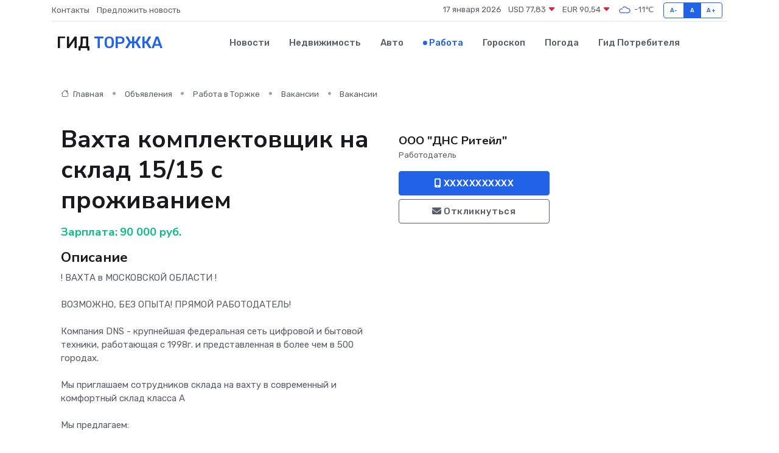

--- FILE ---
content_type: text/html; charset=UTF-8
request_url: https://torzhok-gid.ru/job/vacancy/vahta-komplektovschik-na-sklad-15-15-s-prozhivaniem_321317.htm
body_size: 8455
content:
<!DOCTYPE html>
<html lang="ru">
<head>
	<meta charset="utf-8">
	<meta name="csrf-token" content="F096GcryZNTRra5fBwimhHzV42op7wttzJ53JfZj">
    <meta http-equiv="X-UA-Compatible" content="IE=edge">
    <meta name="viewport" content="width=device-width, initial-scale=1">
    <title>Вакансия Вахта комплектовщик на склад 15/15 с проживанием в Торжке - поиск сотрудников на torzhok-gid.ru</title>
    <meta name="description" property="description" content="Объявление о вакансии Вахта комплектовщик на склад 15/15 с проживанием в Торжке - поиск работы и сотрудников на torzhok-gid.ru">
    
    <meta property="fb:pages" content="105958871990207" />
    <link rel="shortcut icon" type="image/x-icon" href="https://torzhok-gid.ru/favicon.svg">
    <link rel="canonical" href="https://torzhok-gid.ru/job/vacancy/vahta-komplektovschik-na-sklad-15-15-s-prozhivaniem_321317.htm">
    <link rel="preconnect" href="https://fonts.gstatic.com">
    <link rel="dns-prefetch" href="https://fonts.googleapis.com">
    <link rel="dns-prefetch" href="https://pagead2.googlesyndication.com">
    <link rel="dns-prefetch" href="https://res.cloudinary.com">
    <link href="https://fonts.googleapis.com/css2?family=Nunito+Sans:wght@400;700&family=Rubik:wght@400;500;700&display=swap" rel="stylesheet">
    <link rel="stylesheet" type="text/css" href="https://torzhok-gid.ru/assets/font-awesome/css/all.min.css">
    <link rel="stylesheet" type="text/css" href="https://torzhok-gid.ru/assets/bootstrap-icons/bootstrap-icons.css">
    <link rel="stylesheet" type="text/css" href="https://torzhok-gid.ru/assets/tiny-slider/tiny-slider.css">
    <link rel="stylesheet" type="text/css" href="https://torzhok-gid.ru/assets/glightbox/css/glightbox.min.css">
    <link rel="stylesheet" type="text/css" href="https://torzhok-gid.ru/assets/plyr/plyr.css">
    <link id="style-switch" rel="stylesheet" type="text/css" href="https://torzhok-gid.ru/assets/css/style.css">
    <link rel="stylesheet" type="text/css" href="https://torzhok-gid.ru/assets/css/style2.css">

    <meta name="twitter:card" content="summary">
    <meta name="twitter:site" content="@mysite">
    <meta name="twitter:title" content="Вакансия Вахта комплектовщик на склад 15/15 с проживанием в Торжке - поиск сотрудников на torzhok-gid.ru">
    <meta name="twitter:description" content="Объявление о вакансии Вахта комплектовщик на склад 15/15 с проживанием в Торжке - поиск работы и сотрудников на torzhok-gid.ru">
    <meta name="twitter:creator" content="@mysite">
    <meta name="twitter:image:src" content="https://torzhok-gid.ru/images/logo.gif">
    <meta name="twitter:domain" content="torzhok-gid.ru">
    <meta name="twitter:card" content="summary_large_image" /><meta name="twitter:image" content="https://torzhok-gid.ru/images/logo.gif">

    <meta property="og:url" content="http://torzhok-gid.ru/job/vacancy/vahta-komplektovschik-na-sklad-15-15-s-prozhivaniem_321317.htm">
    <meta property="og:title" content="Вакансия Вахта комплектовщик на склад 15/15 с проживанием в Торжке - поиск сотрудников на torzhok-gid.ru">
    <meta property="og:description" content="Объявление о вакансии Вахта комплектовщик на склад 15/15 с проживанием в Торжке - поиск работы и сотрудников на torzhok-gid.ru">
    <meta property="og:type" content="website">
    <meta property="og:image" content="https://torzhok-gid.ru/images/logo.gif">
    <meta property="og:locale" content="ru_RU">
    <meta property="og:site_name" content="Гид Торжка">
    

    <link rel="image_src" href="https://torzhok-gid.ru/images/logo.gif" />

    <link rel="alternate" type="application/rss+xml" href="https://torzhok-gid.ru/feed" title="Торжок: гид, новости, афиша">
        <script async src="https://pagead2.googlesyndication.com/pagead/js/adsbygoogle.js"></script>
    <script>
        (adsbygoogle = window.adsbygoogle || []).push({
            google_ad_client: "ca-pub-0899253526956684",
            enable_page_level_ads: true
        });
    </script>
        
    
    
    
    <script>if (window.top !== window.self) window.top.location.replace(window.self.location.href);</script>
    <script>if(self != top) { top.location=document.location;}</script>

<!-- Google tag (gtag.js) -->
<script async src="https://www.googletagmanager.com/gtag/js?id=G-71VQP5FD0J"></script>
<script>
  window.dataLayer = window.dataLayer || [];
  function gtag(){dataLayer.push(arguments);}
  gtag('js', new Date());

  gtag('config', 'G-71VQP5FD0J');
</script>
</head>
<body>
<script type="text/javascript" > (function(m,e,t,r,i,k,a){m[i]=m[i]||function(){(m[i].a=m[i].a||[]).push(arguments)}; m[i].l=1*new Date();k=e.createElement(t),a=e.getElementsByTagName(t)[0],k.async=1,k.src=r,a.parentNode.insertBefore(k,a)}) (window, document, "script", "https://mc.yandex.ru/metrika/tag.js", "ym"); ym(54008218, "init", {}); ym(86840228, "init", { clickmap:true, trackLinks:true, accurateTrackBounce:true, webvisor:true });</script> <noscript><div><img src="https://mc.yandex.ru/watch/54008218" style="position:absolute; left:-9999px;" alt="" /><img src="https://mc.yandex.ru/watch/86840228" style="position:absolute; left:-9999px;" alt="" /></div></noscript>
<script type="text/javascript">
    new Image().src = "//counter.yadro.ru/hit?r"+escape(document.referrer)+((typeof(screen)=="undefined")?"":";s"+screen.width+"*"+screen.height+"*"+(screen.colorDepth?screen.colorDepth:screen.pixelDepth))+";u"+escape(document.URL)+";h"+escape(document.title.substring(0,150))+";"+Math.random();
</script>
<!-- Rating@Mail.ru counter -->
<script type="text/javascript">
var _tmr = window._tmr || (window._tmr = []);
_tmr.push({id: "3138453", type: "pageView", start: (new Date()).getTime()});
(function (d, w, id) {
  if (d.getElementById(id)) return;
  var ts = d.createElement("script"); ts.type = "text/javascript"; ts.async = true; ts.id = id;
  ts.src = "https://top-fwz1.mail.ru/js/code.js";
  var f = function () {var s = d.getElementsByTagName("script")[0]; s.parentNode.insertBefore(ts, s);};
  if (w.opera == "[object Opera]") { d.addEventListener("DOMContentLoaded", f, false); } else { f(); }
})(document, window, "topmailru-code");
</script><noscript><div>
<img src="https://top-fwz1.mail.ru/counter?id=3138453;js=na" style="border:0;position:absolute;left:-9999px;" alt="Top.Mail.Ru" />
</div></noscript>
<!-- //Rating@Mail.ru counter -->

<header class="navbar-light navbar-sticky header-static">
    <div class="navbar-top d-none d-lg-block small">
        <div class="container">
            <div class="d-md-flex justify-content-between align-items-center my-1">
                <!-- Top bar left -->
                <ul class="nav">
                    <li class="nav-item">
                        <a class="nav-link ps-0" href="https://torzhok-gid.ru/contacts">Контакты</a>
                    </li>
                    <li class="nav-item">
                        <a class="nav-link ps-0" href="https://torzhok-gid.ru/sendnews">Предложить новость</a>
                    </li>
                    
                </ul>
                <!-- Top bar right -->
                <div class="d-flex align-items-center">
                    
                    <ul class="list-inline mb-0 text-center text-sm-end me-3">
						<li class="list-inline-item">
							<span>17 января 2026</span>
						</li>
                        <li class="list-inline-item">
                            <a class="nav-link px-0" href="https://torzhok-gid.ru/currency">
                                <span>USD 77,83 <i class="bi bi-caret-down-fill text-danger"></i></span>
                            </a>
						</li>
                        <li class="list-inline-item">
                            <a class="nav-link px-0" href="https://torzhok-gid.ru/currency">
                                <span>EUR 90,54 <i class="bi bi-caret-down-fill text-danger"></i></span>
                            </a>
						</li>
						<li class="list-inline-item">
                            <a class="nav-link px-0" href="https://torzhok-gid.ru/pogoda">
                                <svg xmlns="http://www.w3.org/2000/svg" width="25" height="25" viewBox="0 0 30 30"><path fill="#315EFB" fill-rule="evenodd" d="M25.036 13.066a4.948 4.948 0 0 1 0 5.868A4.99 4.99 0 0 1 20.99 21H8.507a4.49 4.49 0 0 1-3.64-1.86 4.458 4.458 0 0 1 0-5.281A4.491 4.491 0 0 1 8.506 12c.686 0 1.37.159 1.996.473a.5.5 0 0 1 .16.766l-.33.399a.502.502 0 0 1-.598.132 2.976 2.976 0 0 0-3.346.608 3.007 3.007 0 0 0 .334 4.532c.527.396 1.177.59 1.836.59H20.94a3.54 3.54 0 0 0 2.163-.711 3.497 3.497 0 0 0 1.358-3.206 3.45 3.45 0 0 0-.706-1.727A3.486 3.486 0 0 0 20.99 12.5c-.07 0-.138.016-.208.02-.328.02-.645.085-.947.192a.496.496 0 0 1-.63-.287 4.637 4.637 0 0 0-.445-.874 4.495 4.495 0 0 0-.584-.733A4.461 4.461 0 0 0 14.998 9.5a4.46 4.46 0 0 0-3.177 1.318 2.326 2.326 0 0 0-.135.147.5.5 0 0 1-.592.131 5.78 5.78 0 0 0-.453-.19.5.5 0 0 1-.21-.79A5.97 5.97 0 0 1 14.998 8a5.97 5.97 0 0 1 4.237 1.757c.398.399.704.85.966 1.319.262-.042.525-.076.79-.076a4.99 4.99 0 0 1 4.045 2.066zM0 0v30V0zm30 0v30V0z"></path></svg>
                                <span>-11&#8451;</span>
                            </a>
						</li>
					</ul>

                    <!-- Font size accessibility START -->
                    <div class="btn-group me-2" role="group" aria-label="font size changer">
                        <input type="radio" class="btn-check" name="fntradio" id="font-sm">
                        <label class="btn btn-xs btn-outline-primary mb-0" for="font-sm">A-</label>

                        <input type="radio" class="btn-check" name="fntradio" id="font-default" checked>
                        <label class="btn btn-xs btn-outline-primary mb-0" for="font-default">A</label>

                        <input type="radio" class="btn-check" name="fntradio" id="font-lg">
                        <label class="btn btn-xs btn-outline-primary mb-0" for="font-lg">A+</label>
                    </div>

                    
                </div>
            </div>
            <!-- Divider -->
            <div class="border-bottom border-2 border-primary opacity-1"></div>
        </div>
    </div>

    <!-- Logo Nav START -->
    <nav class="navbar navbar-expand-lg">
        <div class="container">
            <!-- Logo START -->
            <a class="navbar-brand" href="https://torzhok-gid.ru" style="text-align: end;">
                
                			<span class="ms-2 fs-3 text-uppercase fw-normal">Гид <span style="color: #2163e8;">Торжка</span></span>
                            </a>
            <!-- Logo END -->

            <!-- Responsive navbar toggler -->
            <button class="navbar-toggler ms-auto" type="button" data-bs-toggle="collapse"
                data-bs-target="#navbarCollapse" aria-controls="navbarCollapse" aria-expanded="false"
                aria-label="Toggle navigation">
                <span class="text-body h6 d-none d-sm-inline-block">Menu</span>
                <span class="navbar-toggler-icon"></span>
            </button>

            <!-- Main navbar START -->
            <div class="collapse navbar-collapse" id="navbarCollapse">
                <ul class="navbar-nav navbar-nav-scroll mx-auto">
                                        <li class="nav-item"> <a class="nav-link" href="https://torzhok-gid.ru/news">Новости</a></li>
                                        <li class="nav-item"> <a class="nav-link" href="https://torzhok-gid.ru/realty">Недвижимость</a></li>
                                        <li class="nav-item"> <a class="nav-link" href="https://torzhok-gid.ru/auto">Авто</a></li>
                                        <li class="nav-item"> <a class="nav-link active" href="https://torzhok-gid.ru/job">Работа</a></li>
                                        <li class="nav-item"> <a class="nav-link" href="https://torzhok-gid.ru/horoscope">Гороскоп</a></li>
                                        <li class="nav-item"> <a class="nav-link" href="https://torzhok-gid.ru/pogoda">Погода</a></li>
                                        <li class="nav-item"> <a class="nav-link" href="https://torzhok-gid.ru/poleznoe">Гид потребителя</a></li>
                                    </ul>
            </div>
            <!-- Main navbar END -->

            
        </div>
    </nav>
    <!-- Logo Nav END -->
</header>
    <main>
        <section class="pt-3 pb-0">
            <div class="container">
                <section class="pt-3 pb-0">
                    <div class="container">
                        <div class="row">
                            <div class="col-lg-9">
                                <!-- Categorie Detail START -->
                                <div class="mb-4">
                                    <nav aria-label="breadcrumb">
                                        <ol class="breadcrumb breadcrumb-dots">
                                            <li class="breadcrumb-item"><a href="https://torzhok-gid.ru"><i
                                                        class="bi bi-house me-1"></i>
                                                    Главная</a>
                                            </li>
                                            <li class="breadcrumb-item"> Объявления</li>
                                            <li class="breadcrumb-item"><a href="https://torzhok-gid.ru/job"> Работа
                                                    в Торжке</a></li>
                                            <li class="breadcrumb-item"><a href="https://torzhok-gid.ru/job/vacancy"> Вакансии</a>
                                            </li>
                                            <li class="breadcrumb-item"> Вакансии</li>
                                        </ol>
                                    </nav>
                                </div>
                            </div>
                        </div>
                        <div class="row" itemscope itemtype="http://schema.org/Product">
                            <div class="col-lg-6">
                                <h1 class="display-6" itemprop="name"> Вахта комплектовщик на склад 15/15 с проживанием</h1>
                                <div class="d-md-flex text-start text-success my-3 h5" itemprop="offers" itemscope itemtype="http://schema.org/Offer">Зарплата: 
                                    <meta itemprop="availability" content="https://schema.org/LimitedAvailability" />
                                    <meta itemprop="priceCurrency" content="RUB" />
                                    <span class="ms-1" itemprop="price" content="90000">90 000 руб.</span></div>
                                <h4>Описание</h4>
                                                                <p itemprop="description">
                                    ! ВАХТА в МОСКОВСКОЙ ОБЛАСТИ !<br />
<br />
ВОЗМОЖНО, БЕЗ ОПЫТА! ПРЯМОЙ РАБОТОДАТЕЛЬ!<br />
<br />
Компания DNS - крупнейшая федеральная сеть цифровой и бытовой техники, работающая с 1998г. и представленная в более чем в 500 городах.<br />
<br />
Мы приглашаем сотрудников склада на вахту в современный и комфортный склад класса А<br />
<br />
Мы предлагаем:<br />
<br />
— Официальное трудоустройство по ТК РФ<br />
<br />
	— Официальную ЗП и смены на выбор: 15 за 45 000 руб. или 30 за 90 000 руб. (до вычета НДФЛ). Выплаты 2 раза в месяц.<br />
<br />
	— График работы: 6/1, дневные и ночные смены на выбор. Смены по 12 часов (обед + перерывы).<br />
<br />
	— Бесплатное проживание в комфортном и современном общежитии с Wi-Fi, кухней, душевыми.<br />
<br />
	— Бесплатный комплексный обед. На складе организована столовая для обеда и отдыха.<br />
<br />
	— Компенсация стоимости проезда.<br />
<br />
	— Проводим вводное обучение!<br />
<br />
	— Место работы – Ногинский р-н п. Обухово (Московская область) – на федеральной трассе М7, добраться можно от Курского вокзала.<br />
<br />
Обязанности:<br />
<br />
— выполнение работы по приемке/отгрузке и консолидации товара;<br />
<br />
	— подбор товара из ячеек временного хранения при помощи ТСД;<br />
<br />
	— расстановка товара по складу и работа с 1С по учету товара;<br />
<br />
Требования:<br />
<br />
— Желание работать;<br />
<br />
	— Внимательность, дисциплинированность, ответственность, исполнительность;<br />
<br />
	— Готовность к интенсивной физической работе.<br />
<br />
	— Опыт работы на складе не требуется. Проводим обучение для новых сотрудников!<br />
<br />
Звоните по номеру телефона, указанному в объявлении или оставляйте отклик с вашими контактами. Мы обязательно с вами свяжемся!
                                </p>
                                                                <h4>Адрес</h4>
                                <p>
                                    Тверская область, Торжок
                                </p>
                                
                                <hr>
                            </div>
                            <div class="col-lg-3">
                                <aside>
                                    
                                    <div class="my-3">
                                        <h5 class="m-0">ООО &quot;ДНС Ритейл&quot;</h5>
                                        <span class="me-3 small">Работодатель</span>
                                    </div>
                                    <div class="col-md-12 text-start">
                                        
                                        <button class="btn btn-primary w-100" type="submit"><i class="fas fa-mobile-alt"></i> XXXXXXXXXXX</button>                                    </div>
                                    <div class="col-md-12 text-start">
                                        <button class="btn btn-outline-secondary w-100" type="submit"><i class="fas fa-envelope"></i> Откликнуться</button>
                                    </div>
                                </aside>
                            </div>
                            <div class="col-lg-3">
                                                            </div>
                        </div>
                    </div>
                </section>
                <div class="index-section">
                    <div class="row">
                        <div class="col-sm-12">
                                                        Сеть городских порталов: <a href="https://krasnoturinsk-gid.ru/job"
                                title="Работа в Краснотурьинске" target="_blank">Работа
                                в Краснотурьинске</a>
                        </div>
                    </div>
                </div>
                <div class="l-content-separator"></div>
                
                <script type="application/ld+json">
                    {"@context":"https:\/\/schema.org","@type":"JobPosting","title":"\u0412\u0430\u0445\u0442\u0430 \u043a\u043e\u043c\u043f\u043b\u0435\u043a\u0442\u043e\u0432\u0449\u0438\u043a \u043d\u0430 \u0441\u043a\u043b\u0430\u0434 15\/15 \u0441 \u043f\u0440\u043e\u0436\u0438\u0432\u0430\u043d\u0438\u0435\u043c","description":"! \u0412\u0410\u0425\u0422\u0410 \u0432 \u041c\u041e\u0421\u041a\u041e\u0412\u0421\u041a\u041e\u0419 \u041e\u0411\u041b\u0410\u0421\u0422\u0418 !\n\n\u0412\u041e\u0417\u041c\u041e\u0416\u041d\u041e, \u0411\u0415\u0417 \u041e\u041f\u042b\u0422\u0410! \u041f\u0420\u042f\u041c\u041e\u0419 \u0420\u0410\u0411\u041e\u0422\u041e\u0414\u0410\u0422\u0415\u041b\u042c!\n\n\u041a\u043e\u043c\u043f\u0430\u043d\u0438\u044f DNS - \u043a\u0440\u0443\u043f\u043d\u0435\u0439\u0448\u0430\u044f \u0444\u0435\u0434\u0435\u0440\u0430\u043b\u044c\u043d\u0430\u044f \u0441\u0435\u0442\u044c \u0446\u0438\u0444\u0440\u043e\u0432\u043e\u0439 \u0438 \u0431\u044b\u0442\u043e\u0432\u043e\u0439 \u0442\u0435\u0445\u043d\u0438\u043a\u0438, \u0440\u0430\u0431\u043e\u0442\u0430\u044e\u0449\u0430\u044f \u0441 1998\u0433. \u0438 \u043f\u0440\u0435\u0434\u0441\u0442\u0430\u0432\u043b\u0435\u043d\u043d\u0430\u044f \u0432 \u0431\u043e\u043b\u0435\u0435 \u0447\u0435\u043c \u0432 500 \u0433\u043e\u0440\u043e\u0434\u0430\u0445.\n\n\u041c\u044b \u043f\u0440\u0438\u0433\u043b\u0430\u0448\u0430\u0435\u043c \u0441\u043e\u0442\u0440\u0443\u0434\u043d\u0438\u043a\u043e\u0432 \u0441\u043a\u043b\u0430\u0434\u0430 \u043d\u0430 \u0432\u0430\u0445\u0442\u0443 \u0432 \u0441\u043e\u0432\u0440\u0435\u043c\u0435\u043d\u043d\u044b\u0439 \u0438 \u043a\u043e\u043c\u0444\u043e\u0440\u0442\u043d\u044b\u0439 \u0441\u043a\u043b\u0430\u0434 \u043a\u043b\u0430\u0441\u0441\u0430 \u0410\n\n\u041c\u044b \u043f\u0440\u0435\u0434\u043b\u0430\u0433\u0430\u0435\u043c:\n\n\u2014 \u041e\u0444\u0438\u0446\u0438\u0430\u043b\u044c\u043d\u043e\u0435 \u0442\u0440\u0443\u0434\u043e\u0443\u0441\u0442\u0440\u043e\u0439\u0441\u0442\u0432\u043e \u043f\u043e \u0422\u041a \u0420\u0424\n\n\t\u2014 \u041e\u0444\u0438\u0446\u0438\u0430\u043b\u044c\u043d\u0443\u044e \u0417\u041f \u0438 \u0441\u043c\u0435\u043d\u044b \u043d\u0430 \u0432\u044b\u0431\u043e\u0440: 15 \u0437\u0430 45 000 \u0440\u0443\u0431. \u0438\u043b\u0438 30 \u0437\u0430 90 000 \u0440\u0443\u0431. (\u0434\u043e \u0432\u044b\u0447\u0435\u0442\u0430 \u041d\u0414\u0424\u041b). \u0412\u044b\u043f\u043b\u0430\u0442\u044b 2 \u0440\u0430\u0437\u0430 \u0432 \u043c\u0435\u0441\u044f\u0446.\n\n\t\u2014 \u0413\u0440\u0430\u0444\u0438\u043a \u0440\u0430\u0431\u043e\u0442\u044b: 6\/1, \u0434\u043d\u0435\u0432\u043d\u044b\u0435 \u0438 \u043d\u043e\u0447\u043d\u044b\u0435 \u0441\u043c\u0435\u043d\u044b \u043d\u0430 \u0432\u044b\u0431\u043e\u0440. \u0421\u043c\u0435\u043d\u044b \u043f\u043e 12 \u0447\u0430\u0441\u043e\u0432 (\u043e\u0431\u0435\u0434 + \u043f\u0435\u0440\u0435\u0440\u044b\u0432\u044b).\n\n\t\u2014 \u0411\u0435\u0441\u043f\u043b\u0430\u0442\u043d\u043e\u0435 \u043f\u0440\u043e\u0436\u0438\u0432\u0430\u043d\u0438\u0435 \u0432 \u043a\u043e\u043c\u0444\u043e\u0440\u0442\u043d\u043e\u043c \u0438 \u0441\u043e\u0432\u0440\u0435\u043c\u0435\u043d\u043d\u043e\u043c \u043e\u0431\u0449\u0435\u0436\u0438\u0442\u0438\u0438 \u0441 Wi-Fi, \u043a\u0443\u0445\u043d\u0435\u0439, \u0434\u0443\u0448\u0435\u0432\u044b\u043c\u0438.\n\n\t\u2014 \u0411\u0435\u0441\u043f\u043b\u0430\u0442\u043d\u044b\u0439 \u043a\u043e\u043c\u043f\u043b\u0435\u043a\u0441\u043d\u044b\u0439 \u043e\u0431\u0435\u0434. \u041d\u0430 \u0441\u043a\u043b\u0430\u0434\u0435 \u043e\u0440\u0433\u0430\u043d\u0438\u0437\u043e\u0432\u0430\u043d\u0430 \u0441\u0442\u043e\u043b\u043e\u0432\u0430\u044f \u0434\u043b\u044f \u043e\u0431\u0435\u0434\u0430 \u0438 \u043e\u0442\u0434\u044b\u0445\u0430.\n\n\t\u2014 \u041a\u043e\u043c\u043f\u0435\u043d\u0441\u0430\u0446\u0438\u044f \u0441\u0442\u043e\u0438\u043c\u043e\u0441\u0442\u0438 \u043f\u0440\u043e\u0435\u0437\u0434\u0430.\n\n\t\u2014 \u041f\u0440\u043e\u0432\u043e\u0434\u0438\u043c \u0432\u0432\u043e\u0434\u043d\u043e\u0435 \u043e\u0431\u0443\u0447\u0435\u043d\u0438\u0435!\n\n\t\u2014 \u041c\u0435\u0441\u0442\u043e \u0440\u0430\u0431\u043e\u0442\u044b \u2013 \u041d\u043e\u0433\u0438\u043d\u0441\u043a\u0438\u0439 \u0440-\u043d \u043f. \u041e\u0431\u0443\u0445\u043e\u0432\u043e (\u041c\u043e\u0441\u043a\u043e\u0432\u0441\u043a\u0430\u044f \u043e\u0431\u043b\u0430\u0441\u0442\u044c) \u2013 \u043d\u0430 \u0444\u0435\u0434\u0435\u0440\u0430\u043b\u044c\u043d\u043e\u0439 \u0442\u0440\u0430\u0441\u0441\u0435 \u041c7, \u0434\u043e\u0431\u0440\u0430\u0442\u044c\u0441\u044f \u043c\u043e\u0436\u043d\u043e \u043e\u0442 \u041a\u0443\u0440\u0441\u043a\u043e\u0433\u043e \u0432\u043e\u043a\u0437\u0430\u043b\u0430.\n\n\u041e\u0431\u044f\u0437\u0430\u043d\u043d\u043e\u0441\u0442\u0438:\n\n\u2014 \u0432\u044b\u043f\u043e\u043b\u043d\u0435\u043d\u0438\u0435 \u0440\u0430\u0431\u043e\u0442\u044b \u043f\u043e \u043f\u0440\u0438\u0435\u043c\u043a\u0435\/\u043e\u0442\u0433\u0440\u0443\u0437\u043a\u0435 \u0438 \u043a\u043e\u043d\u0441\u043e\u043b\u0438\u0434\u0430\u0446\u0438\u0438 \u0442\u043e\u0432\u0430\u0440\u0430;\n\n\t\u2014 \u043f\u043e\u0434\u0431\u043e\u0440 \u0442\u043e\u0432\u0430\u0440\u0430 \u0438\u0437 \u044f\u0447\u0435\u0435\u043a \u0432\u0440\u0435\u043c\u0435\u043d\u043d\u043e\u0433\u043e \u0445\u0440\u0430\u043d\u0435\u043d\u0438\u044f \u043f\u0440\u0438 \u043f\u043e\u043c\u043e\u0449\u0438 \u0422\u0421\u0414;\n\n\t\u2014 \u0440\u0430\u0441\u0441\u0442\u0430\u043d\u043e\u0432\u043a\u0430 \u0442\u043e\u0432\u0430\u0440\u0430 \u043f\u043e \u0441\u043a\u043b\u0430\u0434\u0443 \u0438 \u0440\u0430\u0431\u043e\u0442\u0430 \u0441 1\u0421 \u043f\u043e \u0443\u0447\u0435\u0442\u0443 \u0442\u043e\u0432\u0430\u0440\u0430;\n\n\u0422\u0440\u0435\u0431\u043e\u0432\u0430\u043d\u0438\u044f:\n\n\u2014 \u0416\u0435\u043b\u0430\u043d\u0438\u0435 \u0440\u0430\u0431\u043e\u0442\u0430\u0442\u044c;\n\n\t\u2014 \u0412\u043d\u0438\u043c\u0430\u0442\u0435\u043b\u044c\u043d\u043e\u0441\u0442\u044c, \u0434\u0438\u0441\u0446\u0438\u043f\u043b\u0438\u043d\u0438\u0440\u043e\u0432\u0430\u043d\u043d\u043e\u0441\u0442\u044c, \u043e\u0442\u0432\u0435\u0442\u0441\u0442\u0432\u0435\u043d\u043d\u043e\u0441\u0442\u044c, \u0438\u0441\u043f\u043e\u043b\u043d\u0438\u0442\u0435\u043b\u044c\u043d\u043e\u0441\u0442\u044c;\n\n\t\u2014 \u0413\u043e\u0442\u043e\u0432\u043d\u043e\u0441\u0442\u044c \u043a \u0438\u043d\u0442\u0435\u043d\u0441\u0438\u0432\u043d\u043e\u0439 \u0444\u0438\u0437\u0438\u0447\u0435\u0441\u043a\u043e\u0439 \u0440\u0430\u0431\u043e\u0442\u0435.\n\n\t\u2014 \u041e\u043f\u044b\u0442 \u0440\u0430\u0431\u043e\u0442\u044b \u043d\u0430 \u0441\u043a\u043b\u0430\u0434\u0435 \u043d\u0435 \u0442\u0440\u0435\u0431\u0443\u0435\u0442\u0441\u044f. \u041f\u0440\u043e\u0432\u043e\u0434\u0438\u043c \u043e\u0431\u0443\u0447\u0435\u043d\u0438\u0435 \u0434\u043b\u044f \u043d\u043e\u0432\u044b\u0445 \u0441\u043e\u0442\u0440\u0443\u0434\u043d\u0438\u043a\u043e\u0432!\n\n\u0417\u0432\u043e\u043d\u0438\u0442\u0435 \u043f\u043e \u043d\u043e\u043c\u0435\u0440\u0443 \u0442\u0435\u043b\u0435\u0444\u043e\u043d\u0430, \u0443\u043a\u0430\u0437\u0430\u043d\u043d\u043e\u043c\u0443 \u0432 \u043e\u0431\u044a\u044f\u0432\u043b\u0435\u043d\u0438\u0438 \u0438\u043b\u0438 \u043e\u0441\u0442\u0430\u0432\u043b\u044f\u0439\u0442\u0435 \u043e\u0442\u043a\u043b\u0438\u043a \u0441 \u0432\u0430\u0448\u0438\u043c\u0438 \u043a\u043e\u043d\u0442\u0430\u043a\u0442\u0430\u043c\u0438. \u041c\u044b \u043e\u0431\u044f\u0437\u0430\u0442\u0435\u043b\u044c\u043d\u043e \u0441 \u0432\u0430\u043c\u0438 \u0441\u0432\u044f\u0436\u0435\u043c\u0441\u044f!","industry":"\u0411\u0435\u0437 \u043e\u043f\u044b\u0442\u0430, \u0441\u0442\u0443\u0434\u0435\u043d\u0442\u044b","datePosted":"2023-04-28 11:31:03","employmentType":"OTHER","hiringOrganization":{"@type":"Organization","name":"\u041e\u041e\u041e \"\u0414\u041d\u0421 \u0420\u0438\u0442\u0435\u0439\u043b\""},"jobLocation":{"@type":"Place","address":{"@type":"PostalAddress","addressCountry":"RU","streetAddress":"\u0422\u0432\u0435\u0440\u0441\u043a\u0430\u044f \u043e\u0431\u043b\u0430\u0441\u0442\u044c, \u0422\u043e\u0440\u0436\u043e\u043a"}},"baseSalary":{"@type":"MonetaryAmount","currency":"RUB","value":{"@type":"QuantitativeValue","value":"90000"}}}
                </script>
            </div>
        </section>
    </main>
<footer class="bg-dark pt-5">
    
    <!-- Footer copyright START -->
    <div class="bg-dark-overlay-3 mt-5">
        <div class="container">
            <div class="row align-items-center justify-content-md-between py-4">
                <div class="col-md-6">
                    <!-- Copyright -->
                    <div class="text-center text-md-start text-primary-hover text-muted">
                        &#169;2026 Торжок. Все права защищены.
                    </div>
                </div>
                
            </div>
        </div>
    </div>
    <!-- Footer copyright END -->
    <script type="application/ld+json">
        {"@context":"https:\/\/schema.org","@type":"Organization","name":"\u0422\u043e\u0440\u0436\u043e\u043a - \u0433\u0438\u0434, \u043d\u043e\u0432\u043e\u0441\u0442\u0438, \u0430\u0444\u0438\u0448\u0430","url":"https:\/\/torzhok-gid.ru","sameAs":["https:\/\/vk.com\/public208105123","https:\/\/t.me\/torzhok_gid"]}
    </script>
</footer>
<!-- Back to top -->
<div class="back-top"><i class="bi bi-arrow-up-short"></i></div>

<script src="https://torzhok-gid.ru/assets/bootstrap/js/bootstrap.bundle.min.js"></script>
<script src="https://torzhok-gid.ru/assets/tiny-slider/tiny-slider.js"></script>
<script src="https://torzhok-gid.ru/assets/sticky-js/sticky.min.js"></script>
<script src="https://torzhok-gid.ru/assets/glightbox/js/glightbox.min.js"></script>
<script src="https://torzhok-gid.ru/assets/plyr/plyr.js"></script>
<script src="https://torzhok-gid.ru/assets/js/functions.js"></script>
<script src="https://yastatic.net/share2/share.js" async></script>
<script defer src="https://static.cloudflareinsights.com/beacon.min.js/vcd15cbe7772f49c399c6a5babf22c1241717689176015" integrity="sha512-ZpsOmlRQV6y907TI0dKBHq9Md29nnaEIPlkf84rnaERnq6zvWvPUqr2ft8M1aS28oN72PdrCzSjY4U6VaAw1EQ==" data-cf-beacon='{"version":"2024.11.0","token":"96299de0f37d40c3bf64e749f9a293d4","r":1,"server_timing":{"name":{"cfCacheStatus":true,"cfEdge":true,"cfExtPri":true,"cfL4":true,"cfOrigin":true,"cfSpeedBrain":true},"location_startswith":null}}' crossorigin="anonymous"></script>
</body>
</html>


--- FILE ---
content_type: text/html; charset=utf-8
request_url: https://www.google.com/recaptcha/api2/aframe
body_size: 267
content:
<!DOCTYPE HTML><html><head><meta http-equiv="content-type" content="text/html; charset=UTF-8"></head><body><script nonce="NlKOHH0EnDOu_pMV8Suzwg">/** Anti-fraud and anti-abuse applications only. See google.com/recaptcha */ try{var clients={'sodar':'https://pagead2.googlesyndication.com/pagead/sodar?'};window.addEventListener("message",function(a){try{if(a.source===window.parent){var b=JSON.parse(a.data);var c=clients[b['id']];if(c){var d=document.createElement('img');d.src=c+b['params']+'&rc='+(localStorage.getItem("rc::a")?sessionStorage.getItem("rc::b"):"");window.document.body.appendChild(d);sessionStorage.setItem("rc::e",parseInt(sessionStorage.getItem("rc::e")||0)+1);localStorage.setItem("rc::h",'1768652792621');}}}catch(b){}});window.parent.postMessage("_grecaptcha_ready", "*");}catch(b){}</script></body></html>